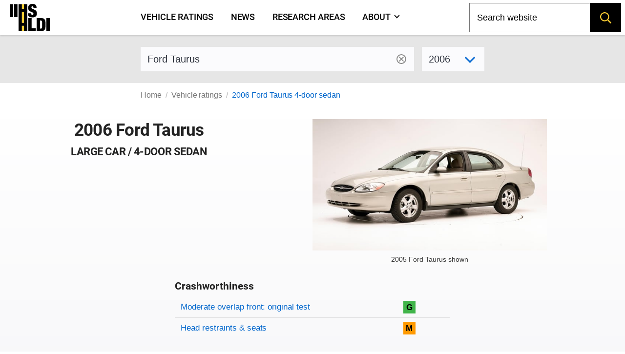

--- FILE ---
content_type: text/html; charset=utf-8
request_url: https://www.iihs.org/ratings/vehicle/ford/taurus-4-door-sedan/2006
body_size: 9267
content:
<!DOCTYPE html>
<html xmlns="http://www.w3.org/1999/xhtml" xmlns:v-on="http://vue.on/xhtml" xmlns:v-bind="http://vue.bind/xhtml" prefix="og: http://ogp.me/ns#" class="no-js" lang="en">
	<head><script>(function(w,i,g){w[g]=w[g]||[];if(typeof w[g].push=='function')w[g].push(i)})
(window,'GTM-NFDVV9L','google_tags_first_party');</script><script>(function(w,d,s,l){w[l]=w[l]||[];(function(){w[l].push(arguments);})('set', 'developer_id.dY2E1Nz', true);
		var f=d.getElementsByTagName(s)[0],
		j=d.createElement(s);j.async=true;j.src='/5qrd/';
		f.parentNode.insertBefore(j,f);
		})(window,document,'script','dataLayer');</script>
		<title>2006 Ford Taurus</title>
		<meta charset="utf-8" />
		<meta name="description" content="IIHS ratings for the 2006 Ford Taurus 4-door sedan - large car" />
		<meta name="viewport" content="width=device-width,initial-scale=1" />
		<meta name="theme-color" content="#ffcc33" />
		<meta name="twitter:card" content="summary_large_image" />
		<meta name="twitter:site" content="@IIHS_autosafety" />
		<meta name="google-site-verification" content="7SKSdnUFIX0vq2YkHfOZnHGTxPKkyob7MUusaq3dOu0" />
		<meta id="ogtype" property="og:type" content="website" />
		<meta property="og:locale" content="en_US" />
		<meta property="og:site_name" content="IIHS-HLDI crash testing and highway safety" />
		<meta id="ogtitle" property="og:title" content="2006 Ford Taurus 4-door sedan" />
		<meta id="ogdescription" property="og:description" content="2006 Ford Taurus 4-door sedan - large car" />
		<meta id="ogurl" property="og:url" content="https://www.iihs.org/ratings/vehicle/ford/taurus-4-door-sedan/2006" />
		<meta id="ogimage" property="og:image" content="https://www.iihs.org/cdn-cgi/image/width=636/api/ratings/model-year-images/1957/" />
		<link rel="apple-touch-icon" sizes="180x180" href="/apple-touch-icon.png" />
		<link rel="icon" type="image/png" href="/favicon-32x32.png" />
		<link rel="manifest" href="/site.webmanifest" />
		<link id="built-css" rel="stylesheet" type="text/css" href="/Frontend/build/styles-styles_1275874d8345ad5a8bbc.css" />
		<link rel="stylesheet" type="text/css" href="/Frontend/build/styles-ratings-detail_f92771c8b486a2e07677.css" />
		<link rel="preload" as="image" href="https://www.iihs.org/cdn-cgi/image/width=636/api/ratings/model-year-images/1957/" />
		<script>
		(function (w, d, s, l, i) {
			w[l] = w[l] || []; w[l].push({
				'gtm.start':
					new Date().getTime(), event: 'gtm.js'
			}); var f = d.getElementsByTagName(s)[0],
				j = d.createElement(s), dl = l != 'dataLayer' ? '&amp;l=' + l : ''; j.async = true; j.src =
					'https://www.googletagmanager.com/gtm.js?id=' + i + dl; f.parentNode.insertBefore(j, f);
		})(window, document, 'script', 'dataLayer', 'GTM-NFDVV9L');
	</script>
		<script data-search-pseudo-elements="true" src="https://kit.fontawesome.com/2f7b88d0db.js"></script>
		<script src="/Frontend/build/allnav_33cbe86012dd59ceafc4.js" defer=""></script>
		<script id="cookieyes" type="text/javascript" src="https://cdn-cookieyes.com/client_data/04b714e0391022df89db315d/script.js"></script>
		<script>
		(function () {
			var html = document.documentElement;
			html.className = html.className.replace(/\bno-js\b/, 'js');
		})();
	</script>
		<script type="text/javascript" src="/Frontend/build/ratings-detail_5bfb3f790c56ddf3fe64.js" defer=""></script>
		<!-- Favicons -->
<!-- Google Tag Manager -->
<!-- Start cookieyes banner -->
<!-- End cookieyes banner -->
		<style id="hide-nav-style">
		side-nav-collapse {
			display: none !important
		}
	</style>
		<style>
		.js .nojs-inner-nav {
			display: none !important;
		}
	</style>
	</head>
	<body class="breakout">
		<!-- Google Tag Manager (noscript) -->
		<noscript>
			<iframe src="https://www.googletagmanager.com/ns.html?id=GTM-NFDVV9L" height="0" width="0" style="display:none;visibility:hidden"></iframe>
		</noscript>
		<div id="cssLoadTest"></div>
		<header id="allNav">
			<a class="skip-link screen-reader-text" href="#content">Skip to content</a>
			<div id="navWrap" class="navWrap">
				<nav id="navMenu" class="navbar main-navigation" aria-label="main navigation">
					<main-nav v-bind:page-nodes="[{&quot;Id&quot;:&quot;c6d65c43-b20a-45f5-86f5-bbcd11c37075&quot;,&quot;Title&quot;:&quot;Vehicle ratings&quot;,&quot;Url&quot;:&quot;/ratings&quot;,&quot;MenuTitle&quot;:&quot;Vehicle ratings&quot;,&quot;IsAboutPage&quot;:false,&quot;IsPublished&quot;:true,&quot;HasChildren&quot;:false,&quot;Children&quot;:null,&quot;Parent&quot;:null,&quot;Properties&quot;:{&quot;PageId&quot;:&quot;c6d65c43-b20a-45f5-86f5-bbcd11c37075&quot;,&quot;HeroImage&quot;:&quot;~/media(86f4d476-d13a-42da-89f7-3ff733dd2ada)&quot;,&quot;Menuable&quot;:true,&quot;PublicationStatus&quot;:&quot;published&quot;}},{&quot;Id&quot;:&quot;7b9386ff-7abd-46ca-8ab0-854018d43f0c&quot;,&quot;Title&quot;:&quot;News&quot;,&quot;Url&quot;:&quot;/news&quot;,&quot;MenuTitle&quot;:&quot;News&quot;,&quot;IsAboutPage&quot;:false,&quot;IsPublished&quot;:true,&quot;HasChildren&quot;:false,&quot;Children&quot;:null,&quot;Parent&quot;:null,&quot;Properties&quot;:{&quot;PageId&quot;:&quot;7b9386ff-7abd-46ca-8ab0-854018d43f0c&quot;,&quot;HeroImage&quot;:null,&quot;Menuable&quot;:true,&quot;PublicationStatus&quot;:&quot;published&quot;}},{&quot;Id&quot;:&quot;d34cbb85-1f65-4155-9518-df3f231df0a6&quot;,&quot;Title&quot;:&quot;Research areas&quot;,&quot;Url&quot;:&quot;/research-areas&quot;,&quot;MenuTitle&quot;:&quot;Research areas&quot;,&quot;IsAboutPage&quot;:false,&quot;IsPublished&quot;:true,&quot;HasChildren&quot;:false,&quot;Children&quot;:null,&quot;Parent&quot;:null,&quot;Properties&quot;:{&quot;PageId&quot;:&quot;d34cbb85-1f65-4155-9518-df3f231df0a6&quot;,&quot;HeroImage&quot;:&quot;~/media(f50bfed3-ef92-41ad-ab52-46dcbe73089a)&quot;,&quot;Menuable&quot;:true,&quot;PublicationStatus&quot;:&quot;published&quot;}},{&quot;Id&quot;:&quot;dafd8021-8073-42e1-85da-aa4b9553b822&quot;,&quot;Title&quot;:&quot;Who we are&quot;,&quot;Url&quot;:&quot;/about&quot;,&quot;MenuTitle&quot;:&quot;About&quot;,&quot;IsAboutPage&quot;:true,&quot;IsPublished&quot;:true,&quot;HasChildren&quot;:true,&quot;Children&quot;:[{&quot;Id&quot;:&quot;cbad04a2-a49a-461f-bf92-f525dc7006ff&quot;,&quot;Title&quot;:&quot;Member groups&quot;,&quot;Url&quot;:&quot;/about/member-groups&quot;,&quot;MenuTitle&quot;:&quot;Member groups&quot;,&quot;IsAboutPage&quot;:false,&quot;IsPublished&quot;:false,&quot;HasChildren&quot;:false,&quot;Children&quot;:[],&quot;Parent&quot;:null,&quot;Properties&quot;:null},{&quot;Id&quot;:&quot;7f02b4ba-701d-446c-9151-c123115b429b&quot;,&quot;Title&quot;:&quot;Media resources&quot;,&quot;Url&quot;:&quot;/about/media-resources&quot;,&quot;MenuTitle&quot;:&quot;Media resources&quot;,&quot;IsAboutPage&quot;:false,&quot;IsPublished&quot;:false,&quot;HasChildren&quot;:false,&quot;Children&quot;:[],&quot;Parent&quot;:null,&quot;Properties&quot;:null},{&quot;Id&quot;:&quot;c9753100-102d-4836-b74c-09d354be84d0&quot;,&quot;Title&quot;:&quot;For research partners&quot;,&quot;Url&quot;:&quot;/about/for-research-partners&quot;,&quot;MenuTitle&quot;:&quot;For research partners&quot;,&quot;IsAboutPage&quot;:false,&quot;IsPublished&quot;:false,&quot;HasChildren&quot;:false,&quot;Children&quot;:[],&quot;Parent&quot;:null,&quot;Properties&quot;:null},{&quot;Id&quot;:&quot;8d79c48d-4286-4d51-98ef-f1fd8b5eb4b8&quot;,&quot;Title&quot;:&quot;Contact us&quot;,&quot;Url&quot;:&quot;/about/contact&quot;,&quot;MenuTitle&quot;:&quot;Contact us&quot;,&quot;IsAboutPage&quot;:false,&quot;IsPublished&quot;:false,&quot;HasChildren&quot;:false,&quot;Children&quot;:[],&quot;Parent&quot;:null,&quot;Properties&quot;:null},{&quot;Id&quot;:&quot;4054a6ee-6a8d-4474-b167-08258734cb50&quot;,&quot;Title&quot;:&quot;Careers&quot;,&quot;Url&quot;:&quot;/about/careers&quot;,&quot;MenuTitle&quot;:&quot;Careers&quot;,&quot;IsAboutPage&quot;:false,&quot;IsPublished&quot;:false,&quot;HasChildren&quot;:false,&quot;Children&quot;:[],&quot;Parent&quot;:null,&quot;Properties&quot;:null},{&quot;Id&quot;:&quot;c0ebab6b-d016-4c32-a703-8a0d29ee5f9c&quot;,&quot;Title&quot;:&quot;50th anniversary&quot;,&quot;Url&quot;:&quot;/about/50th-anniversary&quot;,&quot;MenuTitle&quot;:&quot;50th anniversary&quot;,&quot;IsAboutPage&quot;:false,&quot;IsPublished&quot;:false,&quot;HasChildren&quot;:false,&quot;Children&quot;:[],&quot;Parent&quot;:null,&quot;Properties&quot;:null}],&quot;Parent&quot;:null,&quot;Properties&quot;:{&quot;PageId&quot;:&quot;dafd8021-8073-42e1-85da-aa4b9553b822&quot;,&quot;HeroImage&quot;:&quot;~/media(ab7816e9-6597-4f06-af14-10f1d390f2f4)&quot;,&quot;Menuable&quot;:true,&quot;PublicationStatus&quot;:&quot;published&quot;}}]" v-bind:pages-to-exclude="[&quot;c0ebab6b-d016-4c32-a703-8a0d29ee5f9c&quot;]"></main-nav>
					<!-- fallback html for no js -->
					<div class="nojs-inner-nav container">
						<div class="navbar-brand"><a class="navbar-item navlogo " href="/"><img src="/frontend/images/logo-no-lettering.svg" alt="IIHS-HLDI logo" width="82" height="56" /></a></div>
						<div id="navbar-menu-id" class="navbar-menu is-active">
							<!-- nav link items -->
							<div class="navbar-start"><a class="navbar-item" v-on:click="closeBurger()" href="/ratings"> Vehicle ratings </a><a class="navbar-item" v-on:click="closeBurger()" href="/news"> News </a><a class="navbar-item" v-on:click="closeBurger()" href="/research-areas"> Research areas </a><a class="navbar-item" v-on:click="closeBurger()" href="/about"> About </a></div>
						</div>
					</div>
				</nav>
			</div>
			<back-to-top></back-to-top>
		</header>
		<div class="normal-bread">
			<div class="breadcrumb">
				<nav class="breadcrumb" aria-label="breadcrumbs">
					<ul>
						<li class=""><a href="/">Home</a></li>
						<li class=""><a href="/ratings">Vehicle ratings</a></li>
						<li class="is-active"><a href="/ratings/vehicle/ford/taurus-4-door-sedan/2006">2006 Ford Taurus 4-door sedan</a></li>
					</ul>
				</nav>
			</div>
		</div>
		<main class="page-wrap">
			<div class="container">
				<div id="content" class="biosid-blocks rating-detail">
					<section class="rating-header-search topics-item-header is-full-breakout" style="z-index:20">
						<div class="lookup">
							<div class="notification">
								<vehicle-lookup placeholder-text="Ford Taurus"></vehicle-lookup>
								<div class="is-variant-drop ">
									<vehicle-sub-lookup make-name="Ford" model-name="Taurus" variant-type="4-door sedan" v-bind:model-year="2006"></vehicle-sub-lookup>
								</div>
							</div>
						</div>
					</section>
					<div class="quick-bread">
						<div class="breadcrumb">
							<nav class="breadcrumb" aria-label="breadcrumbs">
								<ul>
									<li class=""><a href="/">Home</a></li>
									<li class=""><a href="/ratings">Vehicle ratings</a></li>
									<li class="is-active"><a href="/ratings/vehicle/ford/taurus-4-door-sedan/2006">2006 Ford Taurus 4-door sedan</a></li>
								</ul>
							</nav>
						</div>
					</div>
					<section class="rating-header is-hero hero is-full-breakout">
						<div class="hero-body">
							<div class="vehicle-left">
								<h1 class="head">2006 Ford Taurus</h1>
								<h2>large car / 4-door sedan</h2>
							</div>
							<div class="vehicle-right">
								<figure class="feature has-text-centered-desktop">
									<img src="https://www.iihs.org/cdn-cgi/image/width=636/api/ratings/model-year-images/1957/" alt="2006 Ford Taurus 4-door sedan" />
									<figcaption>2005 Ford Taurus shown</figcaption>
								</figure>
							</div>
							<div class="ratings-overview">
								<h3>Crashworthiness</h3>
								<table class="table rating-table is-fullwidth ">
									<caption class="sr-only">Rating overview</caption>
									<thead>
										<tr>
											<th scope="col" class="sr-only">Evaluation criteria</th>
											<th scope="col" class="sr-only">Rating</th>
										</tr>
									</thead>
									<tbody>
										<tr class="overall-rating">
											<th scope="row"><a href="#moderate-overlap-front-original-test">Moderate overlap front: original test</a></th>
											<td>
												<div class="rating-icon-block"><abbr aria-label="Good" class="is-good is-gamp tag" role="tooltip">G</abbr></div>
											</td>
										</tr>
										<tr class="overall-rating">
											<th scope="row"><a href="#head-restraints-and-seats">Head restraints &amp; seats</a></th>
											<td>
												<div class="rating-icon-block"><abbr aria-label="Marginal" class="is-marginal is-gamp tag" role="tooltip">M</abbr></div>
											</td>
										</tr>
									</tbody>
								</table>
								<section class="key">
									<p class="tag is-black ">Key</p>
									<div class="is-legend">
										<div class="gamp-key-vertical">
											<div class="gamp-key-item"><abbr class="is-gamp tag is-good" title="Good" aria-label="Good" role="tooltip">G</abbr><span>Good</span></div>
											<div class="gamp-key-item"><abbr class="is-gamp tag is-acceptable" title="Acceptable" aria-label="Acceptable" role="tooltip">A</abbr><span>Acceptable</span></div>
											<div class="gamp-key-item"><abbr class="is-gamp tag is-marginal" title="Marginal" aria-label="Marginal" role="tooltip">M</abbr><span>Marginal</span></div>
											<div class="gamp-key-item"><abbr class="is-gamp tag is-poor" title="Poor" aria-label="Poor" role="tooltip">P</abbr><span>Poor</span></div>
										</div>
										<div class="fcp-key-vertical">
											<div class="fcp-key-item"><abbr class="is-fcp is-superior" title="Superior" aria-label="Superior" role="tooltip"><span class="fcp-superior"></span>Superior</abbr></div>
											<div class="fcp-key-item"><abbr class="is-fcp is-advanced" title="Advanced" aria-label="Advanced" role="tooltip"><span class="fcp-advanced"></span>Advanced</abbr></div>
											<div class="fcp-key-item"><abbr class="is-fcp is-basic" title="Basic" aria-label="Basic" role="tooltip"><span class="fcp-basic"></span>Basic</abbr></div>
										</div>
									</div>
									<p class="small">Some ratings use a scale of Poor to Good. Others range from Basic to Superior.</p>
								</section>
							</div>
						</div>
					</section>
					<nav role="navigation" aria-label="On this page navigation" class="l-nav sticky is-ratings-nav is-hidden-touch">
						<div class="menu topics-menu">
							<div class="menu-label is-hidden">Test types</div>
							<ul class="menu-list" v-scrollspy-nav="">
								<li><a href="#moderate-overlap-front-original-test">Moderate overlap front: original test</a></li>
								<li><a href="#head-restraints-and-seats">Head restraints &amp; seats</a></li>
							</ul>
						</div>
					</nav>
					<div id="main-copy">
						<section id="moderate-overlap-front-original-test" class="subsection" v-scrollspy="">
							<h2>Moderate overlap front: original test</h2>
							<div id="moderate-overlap-front-original-test-938" xmlns="">
								<p>Tested vehicle: <kbd>2000 Ford Taurus SE 4-door</kbd><br /><em>Rating applies to 2000-06 models</em></p>
								<p>
									<p>The Ford Taurus and the Mercury Sable were redesigned for the 2000 model year to provide more advanced occupant restraint features. The Sable was discontinued after the 2005 model year, and the 2006 Taurus was sold primarily to fleets. The Taurus was then discontinued after the 2006 model year.</p>
								</p>
								<div>
									<table class="table rating-table is-fullwidth ">
										<thead>
											<tr>
												<th scope="col" class="sr-only">Evaluation criteria</th>
												<th scope="col" class="sr-only">Rating</th>
											</tr>
										</thead>
										<tbody>
											<tr class="overall-rating">
												<th scope="row">Overall evaluation</th>
												<td>
													<div class="rating-icon-block"><abbr aria-label="Good" class="is-good is-gamp tag" role="tooltip">G</abbr></div>
												</td>
											</tr>
											<tr>
												<th scope="row">Structure and safety cage</th>
												<td>
													<div class="rating-icon-block"><abbr aria-label="Good" class="is-good is-gamp tag" role="tooltip">G</abbr></div>
												</td>
											</tr>
											<tr>
												<th colspan="2" scope="col">Driver injury measures</th>
											</tr>
											<tr>
												<td>Head/neck</td>
												<td>
													<div class="rating-icon-block"><abbr aria-label="Good" class="is-good is-gamp tag" role="tooltip">G</abbr></div>
												</td>
											</tr>
											<tr>
												<td>Chest</td>
												<td>
													<div class="rating-icon-block"><abbr aria-label="Good" class="is-good is-gamp tag" role="tooltip">G</abbr></div>
												</td>
											</tr>
											<tr>
												<td>Leg/foot, left</td>
												<td>
													<div class="rating-icon-block"><abbr aria-label="Good" class="is-good is-gamp tag" role="tooltip">G</abbr></div>
												</td>
											</tr>
											<tr>
												<td>Leg/foot, right</td>
												<td>
													<div class="rating-icon-block"><abbr aria-label="Good" class="is-good is-gamp tag" role="tooltip">G</abbr></div>
												</td>
											</tr>
											<tr>
												<th scope="row">Driver restraints and dummy kinematics</th>
												<td>
													<div class="rating-icon-block"><abbr aria-label="Good" class="is-good is-gamp tag" role="tooltip">G</abbr></div>
												</td>
											</tr>
										</tbody>
									</table>
								</div>
								<div class="video-container">
									<iframe width="560" height="315" src="https://www.youtube.com/embed/_Lhhw6tp4ck?autoplay=0&amp;showinfo=0&amp;rel=0" title="YouTube embed" allow="autoplay; encrypted-media" allowfullscreen=""></iframe>
								</div>
								<photo-gallery v-bind:images="[{&quot;PhotoId&quot;:0,&quot;Width&quot;:0,&quot;Height&quot;:0,&quot;Title&quot;:&quot;&quot;,&quot;Caption&quot;:&quot;Action shot taken during the frontal offset crash test.&quot;,&quot;ContentLength&quot;:0,&quot;Filename&quot;:&quot;&quot;,&quot;ContentType&quot;:null,&quot;UniqueId&quot;:&quot;65&quot;,&quot;DisplayOrder&quot;:1,&quot;LastModified&quot;:&quot;2015-06-04T15:07:26.057&quot;},{&quot;PhotoId&quot;:0,&quot;Width&quot;:0,&quot;Height&quot;:0,&quot;Title&quot;:&quot;&quot;,&quot;Caption&quot;:&quot;The dummy&#39;s position in relation to the steering wheel and instrument panel after the crash test indicates that the driver&#39;s survival space was maintained well.&quot;,&quot;ContentLength&quot;:0,&quot;Filename&quot;:&quot;&quot;,&quot;ContentType&quot;:null,&quot;UniqueId&quot;:&quot;66&quot;,&quot;DisplayOrder&quot;:2,&quot;LastModified&quot;:&quot;2015-06-04T15:07:26.077&quot;},{&quot;PhotoId&quot;:0,&quot;Width&quot;:0,&quot;Height&quot;:0,&quot;Title&quot;:&quot;&quot;,&quot;Caption&quot;:&quot;Intrusion into the driver&#39;s space was minimal, and all leg and foot injury measures were low.&quot;,&quot;ContentLength&quot;:0,&quot;Filename&quot;:&quot;&quot;,&quot;ContentType&quot;:null,&quot;UniqueId&quot;:&quot;67&quot;,&quot;DisplayOrder&quot;:3,&quot;LastModified&quot;:&quot;2015-06-04T15:07:26.057&quot;},{&quot;PhotoId&quot;:0,&quot;Width&quot;:0,&quot;Height&quot;:0,&quot;Title&quot;:&quot;&quot;,&quot;Caption&quot;:&quot;Power-adjustable brake and accelerator pedals that move back and forth are an option that allows drivers of varying heights to maintain a safe distance from the steering wheel yet still reach the foot pedals.&quot;,&quot;ContentLength&quot;:0,&quot;Filename&quot;:&quot;&quot;,&quot;ContentType&quot;:null,&quot;UniqueId&quot;:&quot;68&quot;,&quot;DisplayOrder&quot;:4,&quot;LastModified&quot;:&quot;2015-06-04T15:07:26.077&quot;}]" gallery-id="media"></photo-gallery>
								<details class="technical-details">
									<summary>Technical measurements for this test</summary>
									<p style="margin-top:1.5rem"><strong>Measures of occupant compartment intrusion on driver side</strong></p>
									<div class="overscroll">
										<table class="table is-fullwidth">
											<thead>
												<tr>
													<th scope="col" class="sr-only">Evaluation criteria</th>
													<th scope="col" class="sr-only">Measurement</th>
												</tr>
											</thead>
											<tbody>
												<tr>
													<th>Test ID</th>
													<th colspan="1" class="vehicle-break">CF00010</th>
												</tr>
												<tr>
													<th colspan="2">Footwell intrusion</th>
												</tr>
												<tr>
													<td class="sub-label">Footrest (cm)</td>
													<td class="measurement-data" style="width: 100px;">8</td>
												</tr>
												<tr>
													<td class="sub-label">Left (cm)</td>
													<td class="measurement-data">12</td>
												</tr>
												<tr>
													<td class="sub-label">Center (cm)</td>
													<td class="measurement-data">14</td>
												</tr>
												<tr>
													<td class="sub-label">Right (cm)</td>
													<td class="measurement-data">13</td>
												</tr>
												<tr>
													<th>Brake pedal (cm)</th>
													<td class="measurement-data">14</td>
												</tr>
												<tr>
													<th colspan="2">Instrument panel rearward movement</th>
												</tr>
												<tr>
													<td class="sub-label">Left (cm)</td>
													<td class="measurement-data">2</td>
												</tr>
												<tr>
													<td class="sub-label">Right (cm)</td>
													<td class="measurement-data">1</td>
												</tr>
												<tr>
													<th colspan="2">Steering column movement</th>
												</tr>
												<tr>
													<td class="sub-label">Upward (cm)</td>
													<td class="measurement-data">6</td>
												</tr>
												<tr>
													<td class="sub-label">Rearward (cm)</td>
													<td class="measurement-data">1</td>
												</tr>
												<tr>
													<th>A-pillar rearward movement (cm)</th>
													<td class="measurement-data">3</td>
												</tr>
											</tbody>
										</table>
									</div>
									<p><strong>Driver injury measures</strong></p>
									<div class="overscroll">
										<table class="table is-fullwidth">
											<thead>
												<tr>
													<th scope="col" class="sr-only">Evaluation criteria</th>
													<th scope="col" class="sr-only">Measurement</th>
												</tr>
											</thead>
											<tbody>
												<tr>
													<th>Test ID</th>
													<th class="vehicle-break">CF00010</th>
												</tr>
												<tr>
													<th colspan="2">Head</th>
												</tr>
												<tr>
													<td class="sub-label">HIC-15</td>
													<td class="measurement-data" style="width: 100px;">170</td>
												</tr>
												<tr>
													<td class="sub-label">Peak gs at hard contact</td>
													<td class="measurement-data">no contact</td>
												</tr>
												<tr>
													<th colspan="2">Neck</th>
												</tr>
												<tr>
													<td class="sub-label">Tension (kN)</td>
													<td class="measurement-data">1.4</td>
												</tr>
												<tr>
													<td class="sub-label">Extension bending moment (Nm)</td>
													<td class="measurement-data">13</td>
												</tr>
												<tr>
													<td class="sub-label">Maximum Nij</td>
													<td class="measurement-data">0.27</td>
												</tr>
												<tr>
													<th>Chest maximum compression (mm)</th>
													<td class="measurement-data">28</td>
												</tr>
												<tr>
													<th colspan="2">Legs</th>
												</tr>
												<tr>
													<td class="sub-label">Femur force - left (kN)</td>
													<td class="measurement-data">2.1</td>
												</tr>
												<tr>
													<td class="sub-label">Femur force - right (kN)</td>
													<td class="measurement-data">1.2</td>
												</tr>
												<tr>
													<td class="sub-label">Knee displacement - left (mm)</td>
													<td class="measurement-data">0</td>
												</tr>
												<tr>
													<td class="sub-label">Knee displacement - right (mm)</td>
													<td class="measurement-data">3</td>
												</tr>
												<tr>
													<td class="sub-label">Maximum tibia index - left</td>
													<td class="measurement-data">0.43</td>
												</tr>
												<tr>
													<td class="sub-label">Maximum tibia index - right</td>
													<td class="measurement-data">0.67</td>
												</tr>
												<tr>
													<td class="sub-label">Tibia axial force - left (kN)</td>
													<td class="measurement-data">1.0</td>
												</tr>
												<tr>
													<td class="sub-label">Tibia axial force - right (kN)</td>
													<td class="measurement-data">2.4</td>
												</tr>
												<tr>
													<th colspan="2">Foot acceleration (g)</th>
												</tr>
												<tr>
													<td class="sub-label">Left</td>
													<td class="measurement-data">51</td>
												</tr>
												<tr>
													<td class="sub-label">Right</td>
													<td class="measurement-data">50</td>
												</tr>
											</tbody>
										</table>
									</div>
								</details>
								<p class="about-test"><a href="/ratings/about-our-tests/original-moderate-overlap-front"><i class="fa-sharp fa-light fa-memo-circle-info fa-sm"></i> About the original moderate overlap front test</a></p>
							</div>
						</section>
						<section id="head-restraints-and-seats" class="subsection" v-scrollspy="">
							<h2>Head restraints &amp; seats</h2>
							<div id="head-restraints-and-seats-51" xmlns="">
								<p>Seat type: <kbd>All seats</kbd></p>
								<div>
									<table class="table rating-table is-fullwidth">
										<tbody>
											<tr class="overall-rating">
												<th>Overall evaluation</th>
												<td>
													<div class="rating-icon-block"><abbr aria-label="Marginal" class="is-marginal is-gamp tag" role="tooltip">M</abbr></div>
												</td>
											</tr>
											<tr>
												<th>Dynamic rating</th>
												<td>
													<div class="rating-icon-block"><abbr aria-label="Marginal" class="is-marginal is-gamp tag" role="tooltip">M</abbr></div>
												</td>
											</tr>
											<tr>
												<th>Seat/head restraint geometry</th>
												<td>
													<div class="rating-icon-block"><abbr aria-label="Acceptable" class="is-acceptable is-gamp tag" role="tooltip">A</abbr></div>
												</td>
											</tr>
										</tbody>
									</table>
								</div>
								<details class="technical-details">
									<summary>Technical measurements for this test</summary>
									<div class="overscroll">
										<table class="table is-fullwidth">
											<tbody>
												<tr>
													<th style="border-top:none;">Seat type</th>
													<td style="border-top:none;">All seats</td>
												</tr>
												<tr>
													<th colspan="2">Geometry</th>
												</tr>
												<tr>
													<td class="sub-label">Backset (mm)</td>
													<td class="measurement-data" style="width: 80px;">62</td>
												</tr>
												<tr>
													<td class="sub-label">Distance below top of head (mm)</td>
													<td class="measurement-data">75</td>
												</tr>
												<tr>
													<th colspan="2">Seat design parameters</th>
												</tr>
												<tr>
													<td class="sub-label">Pass/fail</td>
													<td class="measurement-data">Pass</td>
												</tr>
												<tr>
													<td class="sub-label">Max T1 acceleration (g)</td>
													<td class="measurement-data">9.3</td>
												</tr>
												<tr>
													<td class="sub-label">Head contact time (ms)</td>
													<td class="measurement-data">116</td>
												</tr>
												<tr>
													<td class="sub-label">Force rating</td>
													<td class="measurement-data">3</td>
												</tr>
												<tr>
													<th colspan="2">Neck forces</th>
												</tr>
												<tr>
													<td class="sub-label">Max neck shear force (N)</td>
													<td class="measurement-data">263</td>
												</tr>
												<tr>
													<td class="sub-label">Max neck tension (N)</td>
													<td class="measurement-data">675</td>
												</tr>
											</tbody>
										</table>
									</div>
								</details>
								<p class="about-test"><a href="/ratings/about-our-tests/head-restraints"><i class="fa-sharp fa-light fa-memo-circle-info fa-sm"></i> About the head restraint &amp; seat test</a><br /><small>Currently, IIHS tests apply only to front seats.</small></p>
							</div>
						</section>
					</div>
				</div>
			</div>
		</main>
		<footer class="footer">
			<p class="sr-only">End of main content</p>
			<div class="container">
				<div class="colophon">
					<div class="social-wrapper">
						<section class="social-share-footer">
							<a class="navbar-item" href="https://facebook.com/iihs.org/" aria-label="Facebook">
								<svg aria-hidden="true" focusable="false" data-prefix="fab" data-icon="facebook" role="img" viewBox="0 0 530 512" xmlns="http://www.w3.org/2000/svg">
									<path fill="currentColor" d="M504 256C504 119 393 8 256 8S8 119 8 256c0 123.78 90.69 226.38 209.25 245V327.69h-63V256h63v-54.64c0-62.15 37-96.48 93.67-96.48 27.14 0 55.52 4.84 55.52 4.84v61h-31.28c-30.8 0-40.41 19.12-40.41 38.73V256h68.78l-11 71.69h-57.78V501C413.31 482.38 504 379.78 504 256z" />
								</svg>
								<span class="screen-reader-text">Facebook</span>
							</a>
							<a class="navbar-item" href="https://twitter.com/IIHS_autosafety" aria-label="Twitter">
								<svg aria-hidden="true" focusable="false" data-prefix="fab" data-icon="twitter" role="img" viewBox="0 0 512 512" xmlns="http://www.w3.org/2000/svg">
									<path fill="currentColor" d="M389.2 48h70.6L305.6 224.2 487 464H345L233.7 318.6 106.5 464H35.8L200.7 275.5 26.8 48H172.4L272.9 180.9 389.2 48zM364.4 421.8h39.1L151.1 88h-42L364.4 421.8z" />
								</svg>
								<span class="screen-reader-text">Twitter</span>
							</a>
							<a class="navbar-item" href="https://www.instagram.com/iihs_autosafety/" aria-label="Instagram">
								<svg aria-hidden="true" focusable="false" data-prefix="fab" data-icon="instagram" role="img" viewBox="0 0 512 512" xmlns="http://www.w3.org/2000/svg">
									<path fill="currentColor" d="M224.1 141c-63.6 0-114.9 51.3-114.9 114.9s51.3 114.9 114.9 114.9S339 319.5 339 255.9 287.7 141 224.1 141zm0 189.6c-41.1 0-74.7-33.5-74.7-74.7s33.5-74.7 74.7-74.7 74.7 33.5 74.7 74.7-33.6 74.7-74.7 74.7zm146.4-194.3c0 14.9-12 26.8-26.8 26.8-14.9 0-26.8-12-26.8-26.8s12-26.8 26.8-26.8 26.8 12 26.8 26.8zm76.1 27.2c-1.7-35.9-9.9-67.7-36.2-93.9-26.2-26.2-58-34.4-93.9-36.2-37-2.1-147.9-2.1-184.9 0-35.8 1.7-67.6 9.9-93.9 36.1s-34.4 58-36.2 93.9c-2.1 37-2.1 147.9 0 184.9 1.7 35.9 9.9 67.7 36.2 93.9s58 34.4 93.9 36.2c37 2.1 147.9 2.1 184.9 0 35.9-1.7 67.7-9.9 93.9-36.2 26.2-26.2 34.4-58 36.2-93.9 2.1-37 2.1-147.8 0-184.8zM398.8 388c-7.8 19.6-22.9 34.7-42.6 42.6-29.5 11.7-99.5 9-132.1 9s-102.7 2.6-132.1-9c-19.6-7.8-34.7-22.9-42.6-42.6-11.7-29.5-9-99.5-9-132.1s-2.6-102.7 9-132.1c7.8-19.6 22.9-34.7 42.6-42.6 29.5-11.7 99.5-9 132.1-9s102.7-2.6 132.1 9c19.6 7.8 34.7 22.9 42.6 42.6 11.7 29.5 9 99.5 9 132.1s2.7 102.7-9 132.1z" />
								</svg>
								<span class="screen-reader-text">Instagram</span>
							</a>
							<a class="navbar-item" href="https://youtube.com/@iihs-hldi" aria-label="YouTube">
								<svg aria-hidden="true" focusable="false" data-prefix="fab" data-icon="youtube" role="img" viewBox="0 0 576 512" xmlns="http://www.w3.org/2000/svg">
									<path fill="currentColor" d="M549.655 124.083c-6.281-23.65-24.787-42.276-48.284-48.597C458.781 64 288 64 288 64S117.22 64 74.629 75.486c-23.497 6.322-42.003 24.947-48.284 48.597-11.412 42.867-11.412 132.305-11.412 132.305s0 89.438 11.412 132.305c6.281 23.65 24.787 41.5 48.284 47.821C117.22 448 288 448 288 448s170.78 0 213.371-11.486c23.497-6.321 42.003-24.171 48.284-47.821 11.412-42.867 11.412-132.305 11.412-132.305s0-89.438-11.412-132.305zm-317.51 213.508V175.185l142.739 81.205-142.739 81.201z" />
								</svg>
								<span class="screen-reader-text">Youtube</span>
							</a>
							<a class="navbar-item" href="https://www.linkedin.com/company/iihs-hldi/" aria-label="Linkedin">
								<svg aria-hidden="true" focusable="false" data-prefix="fab" data-icon="linkedin" class="svg-inline--fa fa-linkedin fa-w-14" role="img" viewBox="0 0 512 512" xmlns="http://www.w3.org/2000/svg">
									<path fill="currentColor" d="M416 32H31.9C14.3 32 0 46.5 0 64.3v383.4C0 465.5 14.3 480 31.9 480H416c17.6 0 32-14.5 32-32.3V64.3c0-17.8-14.4-32.3-32-32.3zM135.4 416H69V202.2h66.5V416zm-33.2-243c-21.3 0-38.5-17.3-38.5-38.5S80.9 96 102.2 96c21.2 0 38.5 17.3 38.5 38.5 0 21.3-17.2 38.5-38.5 38.5zm282.1 243h-66.4V312c0-24.8-.5-56.7-34.5-56.7-34.6 0-39.9 27-39.9 54.9V416h-66.4V202.2h63.7v29.2h.9c8.9-16.8 30.6-34.5 62.9-34.5 67.2 0 79.7 44.3 79.7 101.9V416z" />
								</svg>
								<span class="screen-reader-text">Linkedin</span>
							</a>
							<a class="navbar-item" href="https://www.tiktok.com/@iihs_autosafety" aria-label="TikTok">
								<svg aria-hidden="true" focusable="false" data-prefix="fab" data-icon="tiktok" class="svg-inline--fa fa-linkedin fa-w-14" role="img" viewBox="0 0 532 532" xmlns="http://www.w3.org/2000/svg">
									<path fill="currentColor" d="M448,209.91a210.06,210.06,0,0,1-122.77-39.25V349.38A162.55,162.55,0,1,1,185,188.31V278.2a74.62,74.62,0,1,0,52.23,71.18V0l88,0a121.18,121.18,0,0,0,1.86,22.17h0A122.18,122.18,0,0,0,381,102.39a121.43,121.43,0,0,0,67,20.14Z" />
								</svg>
								<span class="screen-reader-text">TikTok</span>
							</a>
						</section>
					</div>
					<hr class="is-hidden-touch" />
					<section class="footer-urls">
						<div>
							<p><a href="/ratings">Vehicle ratings</a></p>
							<p><a href="/news">News</a></p>
							<p><a href="/research-areas">Research areas</a></p>
						</div>
						<div class="about-us">
							<p><a href="/about">Who we are</a></p>
							<p><a href="/about/member-groups">Member groups</a></p>
							<p><a href="/about/careers">Careers</a></p>
						</div>
						<div>
							<p><a href="/about/media-resources">Media resources</a></p>
							<p><a href="/about/contact">Contact us</a></p>
						</div>
						<hr class="is-hidden-desktop" />
						<div class="resources">
							<p class="subtitle" style="margin-bottom:6px"><a href="https://classroom.iihs.org/"><img src="/media/9b233070-7a51-4ec1-bb61-d88f104db648/hI3wMQ/misc/crash-science-logo.png" width="270px" alt="Crash science in the classroom" /></a></p>
							<p>
								<small><a href="https://classroom.iihs.org/" style="font-weight:500">A free resource for students and teachers</a></small>
								<span style="width:.75rem;height:.75rem;display:inline-block;margin-left:5px">
									<svg aria-hidden="true" focusable="false" data-prefix="far" data-icon="external-link-alt" role="img" viewBox="0 0 512 512" xmlns="http://www.w3.org/2000/svg">
										<path fill="currentColor" d="M432,288H416a16,16,0,0,0-16,16V458a6,6,0,0,1-6,6H54a6,6,0,0,1-6-6V118a6,6,0,0,1,6-6H208a16,16,0,0,0,16-16V80a16,16,0,0,0-16-16H48A48,48,0,0,0,0,112V464a48,48,0,0,0,48,48H400a48,48,0,0,0,48-48V304A16,16,0,0,0,432,288ZM500,0H364a12,12,0,0,0-8.48,20.48l48.19,48.21L131.51,340.89a12,12,0,0,0,0,17l22.63,22.63a12,12,0,0,0,17,0l272.2-272.21,48.21,48.2A12,12,0,0,0,512,148V12A12,12,0,0,0,500,0Z" />
									</svg>
								</span>
							</p>
						</div>
					</section>
					<hr />
					<div class="footer-grid">
						<figure class="footer-logo has-text-centered">
							<a id="30by30" href="/30x30"><img class="is-hidden-touch" src="/media/a812c28c-09fe-4d29-b17e-301eab4e38a0/lLSUHw/misc/30x30/30x30-vertical.png" alt="30 by 30 - reduce roadway fatalities 30 percent by 2030" /><img class="is-hidden-desktop" src="/media/20575ba0-fb52-4803-a04c-b2de01bf75cb/ERl8dw/misc/30x30/3030.png" alt="30 by 30 - reduce roadway fatalities 30 percent by 2030" /></a>
							<figcaption><a href="/30x30" class="button">Learn about the initiative</a></figcaption>
						</figure>
						<div class="footer-mission">
							<h2 style="padding-bottom:2rem">Making roads and vehicles safer for everyone.</h2>
							<p>The <strong>Insurance Institute for Highway Safety (IIHS)</strong> is an independent, nonprofit scientific and educational organization dedicated to reducing deaths, injuries and property damage from motor vehicle crashes through research and evaluation and through education of consumers, policymakers and safety professionals.</p>
							<p>The <strong>Highway Loss Data Institute (HLDI)</strong> shares and supports this mission through scientific studies of insurance data representing the human and economic losses resulting from the ownership and operation of different types of vehicles and by publishing insurance loss results by vehicle make and model.</p>
							<p>Both organizations are wholly supported by <a href="/about/member-groups">these auto insurers and insurance associations</a>.</p>
							<p>©1996-2026, Insurance Institute for Highway Safety, Highway Loss Data Institute, 501(c)(3) organizations | <a href="/copyright-information-and-privacy-policy">Copyright information and privacy policy</a></p>
						</div>
					</div>
				</div>
			</div>
		</footer>
	<script defer src="https://static.cloudflareinsights.com/beacon.min.js/vcd15cbe7772f49c399c6a5babf22c1241717689176015" integrity="sha512-ZpsOmlRQV6y907TI0dKBHq9Md29nnaEIPlkf84rnaERnq6zvWvPUqr2ft8M1aS28oN72PdrCzSjY4U6VaAw1EQ==" data-cf-beacon='{"version":"2024.11.0","token":"cde34c0bcf3d493e9885cc8bfa5bcb57","server_timing":{"name":{"cfCacheStatus":true,"cfEdge":true,"cfExtPri":true,"cfL4":true,"cfOrigin":true,"cfSpeedBrain":true},"location_startswith":null}}' crossorigin="anonymous"></script>
</body>
</html>